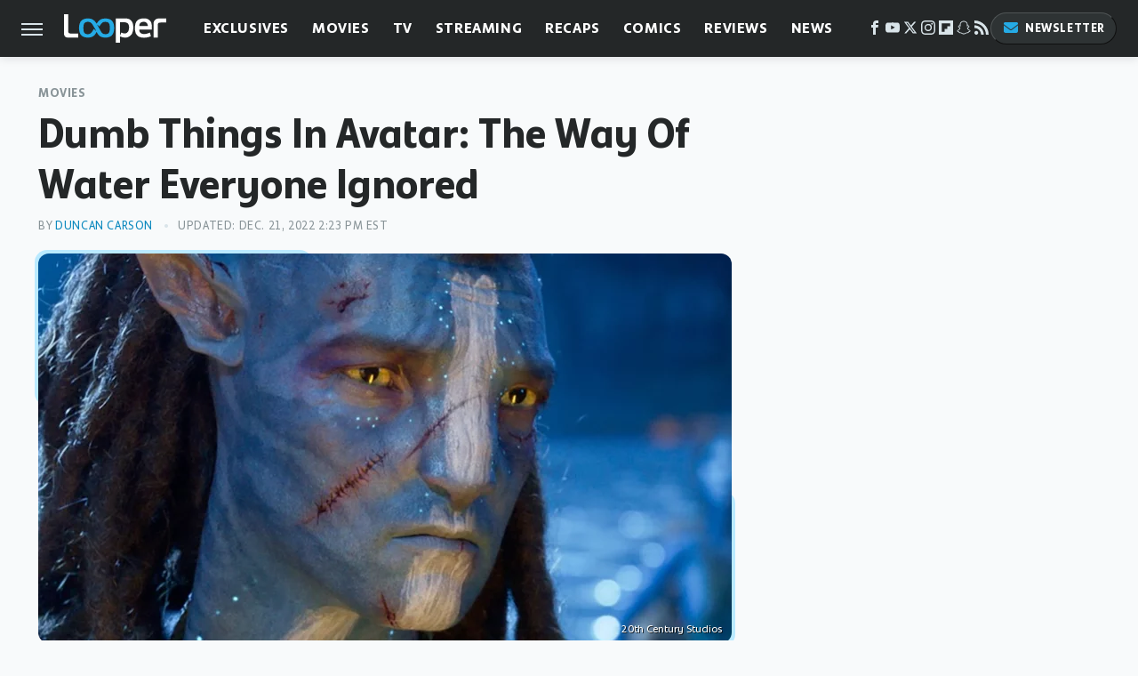

--- FILE ---
content_type: text/html; charset=UTF-8
request_url: https://www.looper.com/1140243/dumb-things-in-avatar-the-way-of-water-everyone-ignored/
body_size: 21792
content:
<!DOCTYPE html>
<html xmlns="http://www.w3.org/1999/xhtml" lang="en-US">
<head>
            
        <script type="text/javascript" async="async" data-noptimize="1" data-cfasync="false" src="https://scripts.mediavine.com/tags/looper.js"></script>            <link rel="preload" href="/wp-content/themes/unified/css/article.looper.min.css?design=3&v=1761058487" as="style"><link rel="preload" href="https://www.looper.com/img/gallery/dumb-things-in-avatar-the-way-of-water-everyone-ignored/intro-1671198870.sm.webp" as="image">
<link class="preloadFont" rel="preload" href="https://www.looper.com/font/bonnie-semicondensed-bold-ff.woff2" as="font" crossorigin>
<link class="preloadFont" rel="preload" href="https://www.looper.com/font/bonnie-bold-ff.woff2" as="font" crossorigin>
<link class="preloadFont" rel="preload" href="https://www.looper.com/font/bonnie-regular-ff.woff2" as="font" crossorigin>

        <link rel="stylesheet" type="text/css" href="/wp-content/themes/unified/css/article.looper.min.css?design=3&v=1761058487" />
        <meta http-equiv="Content-Type" content="text/html; charset=utf8" />
        <meta name="viewport" content="width=device-width, initial-scale=1.0">
        <meta http-equiv="Content-Security-Policy" content="block-all-mixed-content" />
        <meta http-equiv="X-UA-Compatible" content="IE=10" />
        
        
                <meta name="robots" content="max-image-preview:large">
        <meta name="thumbnail" content="https://www.looper.com/img/gallery/dumb-things-in-avatar-the-way-of-water-everyone-ignored/l-intro-1671198870.jpg">
        <title>Dumb Things In Avatar: The Way Of Water Everyone Ignored</title>
        <meta name='description' content="Avatar: The Way of Water is a visual spectacular just like the film it's following up, but there are some plot points and events that just don't make sense" />
        <meta property="mrf:tags" content="Content Type:Feature;Primary Category:Movies;Category:Movies;Headline Approver:Unknown;Trello Board:" />
        
                <meta property="og:site_name" content="Looper" />
        <meta property="og:title" content="Dumb Things In Avatar: The Way Of Water Everyone Ignored - Looper">
        <meta property="og:image" content="https://www.looper.com/img/gallery/dumb-things-in-avatar-the-way-of-water-everyone-ignored/l-intro-1671198870.jpg" />
        <meta property="og:description" content="Avatar: The Way of Water is a visual spectacular just like the film it's following up, but there are some plot points and events that just don't make sense">
        <meta property="og:type" content="article">
        <meta property="og:url" content="https://www.looper.com/1140243/dumb-things-in-avatar-the-way-of-water-everyone-ignored/">
                <meta name="twitter:title" content="Dumb Things In Avatar: The Way Of Water Everyone Ignored - Looper">
        <meta name="twitter:description" content="Avatar: The Way of Water is a visual spectacular just like the film it's following up, but there are some plot points and events that just don't make sense">
        <meta name="twitter:site" content="@looper">
        <meta name="twitter:card" content="summary_large_image">
        <meta name="twitter:image" content="https://www.looper.com/img/gallery/dumb-things-in-avatar-the-way-of-water-everyone-ignored/l-intro-1671198870.jpg">
            <meta property="article:published_time" content="2022-12-16T19:00:00+00:00" />
    <meta property="article:modified_time" content="2022-12-21T19:23:05+00:00" />
    <meta property="article:author" content="Duncan Carson" />
        
        <link rel="shortcut icon" href="https://www.looper.com/img/looper-favicon-448x448.png">
        <link rel="icon" href="https://www.looper.com/img/looper-favicon-448x448.png">
        <link rel="canonical" href="https://www.looper.com/1140243/dumb-things-in-avatar-the-way-of-water-everyone-ignored/"/>
        <link rel="alternate" type="application/rss+xml" title="Movies - Looper" href="https://www.looper.com/category/movies/feed/" />

        
        <script type="application/ld+json">{"@context":"http:\/\/schema.org","@type":"Article","mainEntityOfPage":{"@type":"WebPage","@id":"https:\/\/www.looper.com\/1140243\/dumb-things-in-avatar-the-way-of-water-everyone-ignored\/","url":"https:\/\/www.looper.com\/1140243\/dumb-things-in-avatar-the-way-of-water-everyone-ignored\/","breadcrumb":{"@type":"BreadcrumbList","itemListElement":[{"@type":"ListItem","position":1,"item":{"@id":"https:\/\/www.looper.com\/category\/movies\/","name":"Movies"}}]}},"isAccessibleForFree":true,"headline":"Dumb Things In Avatar: The Way Of Water Everyone Ignored","image":{"@type":"ImageObject","url":"https:\/\/www.looper.com\/img\/gallery\/dumb-things-in-avatar-the-way-of-water-everyone-ignored\/l-intro-1671198870.jpg","height":898,"width":1600},"datePublished":"2022-12-16T19:00:00+00:00","dateModified":"2022-12-21T19:23:05+00:00","author":[{"@type":"Person","name":"Duncan Carson","description":"Duncan is a writer, standup comedian, and musician. He's written for Splitsider (now part of NYMag's Vulture), as well as for CultureMapATX in his city of Austin, covering local festivals and comic-cons and producing and co-hosting a pop culture-based podcast for a time.","url":"https:\/\/www.looper.com\/author\/duncancarson\/","knowsAbout":["Feel-Good Sitcoms","Space Movies","Screwball Comedies"],"alumniOf":{"@type":"Organization","name":"University of Wisconsin - Milwaukee"},"sameAs":["https:\/\/www.instagram.com\/aduncancarson","https:\/\/www.twitter.com\/aduncancarson"]}],"publisher":{"@type":"Organization","address":{"@type":"PostalAddress","streetAddress":"11787 Lantern Road #201","addressLocality":"Fishers","addressRegion":"IN","postalCode":"46038","addressCountry":"US"},"contactPoint":{"@type":"ContactPoint","telephone":"(908) 514-8038","contactType":"customer support","email":"staff@looper.com"},"publishingPrinciples":"https:\/\/www.looper.com\/policies\/","@id":"https:\/\/www.looper.com\/","name":"Looper","url":"https:\/\/www.looper.com\/","logo":{"@type":"ImageObject","url":"https:\/\/www.looper.com\/img\/looper-meta-image-1280x720.png","caption":"Looper Logo"},"description":"The latest film and TV news, movie trailers, exclusive interviews, reviews, as well as informed opinions on everything Hollywood has to offer.","sameAs":["https:\/\/www.facebook.com\/LooperMoviesTV","https:\/\/www.youtube.com\/c\/looper","https:\/\/twitter.com\/looper","https:\/\/www.instagram.com\/looperhq","https:\/\/flipboard.com\/@Looper","https:\/\/story.snapchat.com\/p\/94e00f7f-3dd0-4ebf-9d73-e13e781b2462","https:\/\/subscribe.looper.com\/newsletter"]},"description":"Avatar: The Way of Water is a visual spectacular just like the film it's following up, but there are some plot points and events that just don't make sense"}</script>
                </head>
<body>
<div id="wrapper">
    <div class="page-wrap">
        <header id="header" class="">
            <div class="nav-drop">
                <div class="jcf-scrollable">
                    <div class="aside-holder">
                                    <nav id="aside-nav">
                <div class="nav-top">
                    <div class="logo">
                        <a href="/" class="logo-holder">
                            <img src="https://www.looper.com/img/Looper-Logo-RGB-Negative.svg" alt="Looper" width="115" height="34">
                        </a>
                        <a href="#" class="nav-opener close"></a>
                    </div>
                </div>
                
                <ul class="main-nav"><li class="navlink navlink-exclusives"><a href="/category/exclusives/">Exclusives</a><input type="checkbox" id="subnav-button-exclusives"><label for="subnav-button-exclusives"></label><ul class="main-nav"><li class="subnavlink navlink-exclusives-interviews"><a href="/category/exclusives-interviews/">Interviews</a></li><li class="subnavlink navlink-opinion"><a href="/category/opinion/">Opinion</a></li></ul></li><li class="navlink navlink-movies"><a href="/category/movies/">Movies</a><input type="checkbox" id="subnav-button-movies"><label for="subnav-button-movies"></label><ul class="main-nav"><li class="subnavlink navlink-action-and-adventure"><a href="/category/action-and-adventure/">Action & Adventure Movies</a></li><li class="subnavlink navlink-animation"><a href="/category/animation/">Animation Movies</a></li><li class="subnavlink navlink-comedy-movies"><a href="/category/comedy-movies/">Comedy Movies</a></li><li class="subnavlink navlink-documentary"><a href="/category/documentary/">Documentaries</a></li><li class="subnavlink navlink-drama"><a href="/category/drama/">Drama Movies</a></li><li class="subnavlink navlink-fantasy"><a href="/category/fantasy/">Fantasy Movies</a></li><li class="subnavlink navlink-history-movies"><a href="/category/history-movies/">History Movies</a></li><li class="subnavlink navlink-horror-and-thriller"><a href="/category/horror-and-thriller/">Horror & Thriller</a></li><li class="subnavlink navlink-romance"><a href="/category/romance/">Romance Movies</a></li><li class="subnavlink navlink-science-fiction"><a href="/category/science-fiction/">Science Fiction Movies</a></li></ul></li><li class="navlink navlink-television"><a href="/category/television/">TV</a><input type="checkbox" id="subnav-button-television"><label for="subnav-button-television"></label><ul class="main-nav"><li class="subnavlink navlink-reality-tv"><a href="/category/reality-tv/">Reality TV</a></li><li class="subnavlink navlink-talk-shows"><a href="/category/talk-shows/">Talk Shows</a></li><li class="subnavlink navlink-sitcoms"><a href="/category/sitcoms/">Sitcoms</a></li><li class="subnavlink navlink-anime"><a href="/category/anime/">Anime Shows</a></li><li class="subnavlink navlink-cartoons"><a href="/category/cartoons/">Cartoon Shows</a></li><li class="subnavlink navlink-tv-dramas"><a href="/category/tv-dramas/">TV Dramas</a></li><li class="subnavlink navlink-variety-shows"><a href="/category/variety-shows/">Variety Shows</a></li><li class="subnavlink navlink-game-shows"><a href="/category/game-shows/">Game Shows</a></li><li class="subnavlink navlink-miniseries"><a href="/category/miniseries/">Miniseries</a></li><li class="subnavlink navlink-docuseries"><a href="/category/docuseries/">Docuseries</a></li></ul></li><li class="navlink navlink-streaming"><a href="/category/streaming/">Streaming</a><input type="checkbox" id="subnav-button-streaming"><label for="subnav-button-streaming"></label><ul class="main-nav"><li class="subnavlink navlink-netflix"><a href="/category/netflix/">Netflix</a></li><li class="subnavlink navlink-hulu"><a href="/category/hulu/">Hulu</a></li><li class="subnavlink navlink-amazon-prime"><a href="/category/amazon-prime/">Amazon Prime</a></li><li class="subnavlink navlink-disney-plus"><a href="/category/disney-plus/">Disney+</a></li><li class="subnavlink navlink-hbo-max"><a href="/category/hbo-max/">HBO Max</a></li><li class="subnavlink navlink-peacock"><a href="/category/peacock/">Peacock</a></li><li class="subnavlink navlink-apple-tv"><a href="/category/apple-tv/">Apple TV</a></li><li class="subnavlink navlink-paramount-plus"><a href="/category/paramount-plus/">Paramount+</a></li></ul></li><li class="navlink navlink-recaps"><a href="/category/recaps/">Recaps</a></li><li class="navlink navlink-comics"><a href="/category/comics/">Comics</a><input type="checkbox" id="subnav-button-comics"><label for="subnav-button-comics"></label><ul class="main-nav"><li class="subnavlink navlink-marvel"><a href="/category/marvel/">Marvel</a></li><li class="subnavlink navlink-dc"><a href="/category/dc/">DC</a></li></ul></li><li class="navlink navlink-reviews"><a href="/category/reviews/">Reviews</a><input type="checkbox" id="subnav-button-reviews"><label for="subnav-button-reviews"></label><ul class="main-nav"><li class="subnavlink navlink-movie-reviews"><a href="/category/movie-reviews/">Movie Reviews</a></li><li class="subnavlink navlink-tv-reviews"><a href="/category/tv-reviews/">TV Reviews</a></li></ul></li><li class="navlink navlink-news"><a href="/category/news/">News</a><input type="checkbox" id="subnav-button-news"><label for="subnav-button-news"></label><ul class="main-nav"><li class="subnavlink navlink-movie-news"><a href="/category/movie-news/">Movie News</a></li><li class="subnavlink navlink-tv-news"><a href="/category/tv-news/">TV News</a></li></ul></li><li class="navlink navlink-features"><a href="/category/features/">Features</a></li></ul>        <ul class="social-buttons">
            <li><a href="http://www.facebook.com/LooperMoviesTV" target="_blank" title="Facebook" aria-label="Facebook"><svg class="icon"><use xlink:href="#facebook"></use></svg></a></li><li><a href="https://www.youtube.com/c/looper" target="_blank" title="YouTube" aria-label="YouTube"><svg class="icon"><use xlink:href="#youtube"></use></svg></a></li><li><a href="https://twitter.com/looper" target="_blank" title="Twitter" aria-label="Twitter"><svg class="icon"><use xlink:href="#twitter"></use></svg></a></li><li><a href="https://www.instagram.com/looperhq" target="_blank" title="Instagram" aria-label="Instagram"><svg class="icon"><use xlink:href="#instagram"></use></svg></a></li><li><a href="https://flipboard.com/@Looper" target="_blank" title="Flipboard" aria-label="Flipboard"><svg class="icon"><use xlink:href="#flipboard"></use></svg></a></li><li><a href="https://story.snapchat.com/p/94e00f7f-3dd0-4ebf-9d73-e13e781b2462" target="_blank" title="Snapchat" aria-label="Snapchat"><svg class="icon"><use xlink:href="#snapchat"></use></svg></a></li><li><a href="/feed/" target="_blank" title="RSS" aria-label="RSS"><svg class="icon"><use xlink:href="#rss"></use></svg></a></li>
            
            <li class="menu-btn newsletter-btn"><a href="https://subscribe.looper.com/newsletter?utm_source=looper&utm_medium=side-nav" target="_blank" title="Newsletter" aria-label="Newsletter"><svg class="icon"><use xlink:href="#revue"></use></svg>Newsletter</a></li>
        </ul>            <ul class="info-links">
                <li class="info-link first-info-link"><a href="/about/">About</a></li>
                <li class="info-link"><a href="/policies/">Editorial Policies</a></li>
                <li class="info-link"><a href="/reviews-policy-guidelines/">Reviews Policy</a></li>
                
                <li class="info-link"><a href="https://www.looper.com/privacy-policy/" target="_blank">Privacy Policy</a></a>
                <li class="info-link"><a href="https://www.static.com/terms" target="_blank">Terms of Use</a></li>
            </ul>
            </nav>                        <div class="nav-bottom">
                            <span class="copyright-info">&copy; 2026                                <a href="https://www.static.com/" target="_blank">Static Media</a>. All Rights Reserved
                            </span>
                        </div>
                    </div>
                </div>
            </div>
            <div id="bg"></div>
         
            <div id="header-container">
                <div id="hamburger-holder">
                    <div class="hamburger nav-opener"></div>
                </div>

                    <div id="logo" class="top-nav-standard">
        <a href="/"><img src="https://www.looper.com/img/Looper-Logo-RGB-Negative.svg" alt="Looper" width="115" height="34"></a>
    </div>
                <div id="logo-icon" class="top-nav-scrolled">
                    <a href="/" >
                        <img src="https://www.looper.com/img/Looper-Icon-RGB-Color.svg" alt="Looper" width="41" height="23">                    </a>
                </div>

                <div id="top-nav-title" class="top-nav-scrolled">Dumb Things In Avatar: The Way Of Water Everyone Ignored</div>

                            <div id="top-nav" class="top-nav-standard">
                <nav id="top-nav-holder">
                    
                    <a href="/category/exclusives/" class="navlink-exclusives">Exclusives</a>
<a href="/category/movies/" class="navlink-movies">Movies</a>
<a href="/category/television/" class="navlink-television">TV</a>
<a href="/category/streaming/" class="navlink-streaming">Streaming</a>
<a href="/category/recaps/" class="navlink-recaps">Recaps</a>
<a href="/category/comics/" class="navlink-comics">Comics</a>
<a href="/category/reviews/" class="navlink-reviews">Reviews</a>
<a href="/category/news/" class="navlink-news">News</a>
<a href="/category/features/" class="navlink-features">Features</a>

                </nav>
            </div>                <svg width="0" height="0" class="hidden">
            <symbol version="1.1" xmlns="http://www.w3.org/2000/svg" viewBox="0 0 16 16" id="rss">
    <path d="M2.13 11.733c-1.175 0-2.13 0.958-2.13 2.126 0 1.174 0.955 2.122 2.13 2.122 1.179 0 2.133-0.948 2.133-2.122-0-1.168-0.954-2.126-2.133-2.126zM0.002 5.436v3.067c1.997 0 3.874 0.781 5.288 2.196 1.412 1.411 2.192 3.297 2.192 5.302h3.080c-0-5.825-4.739-10.564-10.56-10.564zM0.006 0v3.068c7.122 0 12.918 5.802 12.918 12.932h3.076c0-8.82-7.176-16-15.994-16z"></path>
</symbol>
        <symbol xmlns="http://www.w3.org/2000/svg" viewBox="0 0 512 512" id="twitter">
    <path d="M389.2 48h70.6L305.6 224.2 487 464H345L233.7 318.6 106.5 464H35.8L200.7 275.5 26.8 48H172.4L272.9 180.9 389.2 48zM364.4 421.8h39.1L151.1 88h-42L364.4 421.8z"></path>
</symbol>
        <symbol xmlns="http://www.w3.org/2000/svg" viewBox="0 0 32 32" id="facebook">
    <path d="M19 6h5V0h-5c-3.86 0-7 3.14-7 7v3H8v6h4v16h6V16h5l1-6h-6V7c0-.542.458-1 1-1z"></path>
</symbol>
        <symbol xmlns="http://www.w3.org/2000/svg" viewBox="0 0 32 32" id="flipboard">
    <path d="M0 0v32h32V0zm25.6 12.8h-6.4v6.4h-6.4v6.4H6.4V6.4h19.2z"></path>
</symbol>
        <symbol xmlns="http://www.w3.org/2000/svg" viewBox="0 0 32 32" id="instagram">
    <path d="M16 2.881c4.275 0 4.781.019 6.462.094 1.563.069 2.406.331 2.969.55a4.952 4.952 0 011.837 1.194 5.015 5.015 0 011.2 1.838c.219.563.481 1.412.55 2.969.075 1.688.094 2.194.094 6.463s-.019 4.781-.094 6.463c-.069 1.563-.331 2.406-.55 2.969a4.94 4.94 0 01-1.194 1.837 5.02 5.02 0 01-1.837 1.2c-.563.219-1.413.481-2.969.55-1.688.075-2.194.094-6.463.094s-4.781-.019-6.463-.094c-1.563-.069-2.406-.331-2.969-.55a4.952 4.952 0 01-1.838-1.194 5.02 5.02 0 01-1.2-1.837c-.219-.563-.481-1.413-.55-2.969-.075-1.688-.094-2.194-.094-6.463s.019-4.781.094-6.463c.069-1.563.331-2.406.55-2.969a4.964 4.964 0 011.194-1.838 5.015 5.015 0 011.838-1.2c.563-.219 1.412-.481 2.969-.55 1.681-.075 2.188-.094 6.463-.094zM16 0c-4.344 0-4.887.019-6.594.094-1.7.075-2.869.35-3.881.744-1.056.412-1.95.956-2.837 1.85a7.833 7.833 0 00-1.85 2.831C.444 6.538.169 7.7.094 9.4.019 11.113 0 11.656 0 16s.019 4.887.094 6.594c.075 1.7.35 2.869.744 3.881.413 1.056.956 1.95 1.85 2.837a7.82 7.82 0 002.831 1.844c1.019.394 2.181.669 3.881.744 1.706.075 2.25.094 6.594.094s4.888-.019 6.594-.094c1.7-.075 2.869-.35 3.881-.744 1.05-.406 1.944-.956 2.831-1.844s1.438-1.781 1.844-2.831c.394-1.019.669-2.181.744-3.881.075-1.706.094-2.25.094-6.594s-.019-4.887-.094-6.594c-.075-1.7-.35-2.869-.744-3.881a7.506 7.506 0 00-1.831-2.844A7.82 7.82 0 0026.482.843C25.463.449 24.301.174 22.601.099c-1.712-.081-2.256-.1-6.6-.1z"></path>
    <path d="M16 7.781c-4.537 0-8.219 3.681-8.219 8.219s3.681 8.219 8.219 8.219 8.219-3.681 8.219-8.219A8.221 8.221 0 0016 7.781zm0 13.55a5.331 5.331 0 110-10.663 5.331 5.331 0 010 10.663zM26.462 7.456a1.919 1.919 0 11-3.838 0 1.919 1.919 0 013.838 0z"></path>
</symbol>
         <symbol xmlns="http://www.w3.org/2000/svg" viewBox="0 0 448 512" id="linkedin">
    <path d="M100.3 448H7.4V148.9h92.9zM53.8 108.1C24.1 108.1 0 83.5 0 53.8a53.8 53.8 0 0 1 107.6 0c0 29.7-24.1 54.3-53.8 54.3zM447.9 448h-92.7V302.4c0-34.7-.7-79.2-48.3-79.2-48.3 0-55.7 37.7-55.7 76.7V448h-92.8V148.9h89.1v40.8h1.3c12.4-23.5 42.7-48.3 87.9-48.3 94 0 111.3 61.9 111.3 142.3V448z"/>
</symbol>
        <symbol xmlns="http://www.w3.org/2000/svg" viewBox="0 0 300 300" id="muckrack">
    <path d="M 0 0 L 0 300 L 300 300 L 300 0 L 0 0 z M 200.86328 96.025391 C 210.72578 96.000391 220.65 95.999609 229 96.099609 C 256.4 96.099609 269.69922 116.40078 269.69922 136.30078 C 269.59922 149.30078 264.00078 161.99961 252.80078 169.59961 C 252.80078 169.59961 252 170.29961 249.5 171.09961 L 268.19922 204.5 L 267.40039 209.5 L 236.80078 209.5 L 219.69922 174.5 L 202.69922 174.5 L 202.69922 209.5 L 173.09961 209.5 L 173.09961 96.099609 C 181.19961 96.099609 191.00078 96.050391 200.86328 96.025391 z M 29.599609 96.400391 L 40.5 96.400391 L 94.099609 145.5 L 147.5 96.400391 L 158.90039 96.400391 L 158.90039 209.59961 L 129.30078 209.59961 L 129.30078 150.5 L 95.699219 180 L 92.300781 180 L 59.199219 150.5 L 59.199219 209.59961 L 29.599609 209.59961 L 29.599609 96.400391 z M 202.80078 120.59961 L 202.80078 150.30078 L 228.59961 150.30078 C 236.79961 150.30078 240.90039 142.29922 240.90039 135.19922 C 240.90039 127.99922 236.99961 120.59961 228.59961 120.59961 L 202.80078 120.59961 z "></path>
</symbol>
        <symbol xmlns="http://www.w3.org/2000/svg" viewBox="0 0 32 32" id="youtube">
    <path d="M31.681 9.6s-.313-2.206-1.275-3.175C29.187 5.15 27.825 5.144 27.2 5.069c-4.475-.325-11.194-.325-11.194-.325h-.012s-6.719 0-11.194.325c-.625.075-1.987.081-3.206 1.356C.631 7.394.325 9.6.325 9.6s-.319 2.588-.319 5.181v2.425c0 2.587.319 5.181.319 5.181s.313 2.206 1.269 3.175c1.219 1.275 2.819 1.231 3.531 1.369 2.563.244 10.881.319 10.881.319s6.725-.012 11.2-.331c.625-.075 1.988-.081 3.206-1.356.962-.969 1.275-3.175 1.275-3.175s.319-2.587.319-5.181v-2.425c-.006-2.588-.325-5.181-.325-5.181zM12.694 20.15v-8.994l8.644 4.513-8.644 4.481z"></path>
</symbol>
        <symbol xmlns="http://www.w3.org/2000/svg" viewBox="0 0 512 512" id="pinterest">
    <g>
    <path d="M220.646,338.475C207.223,408.825,190.842,476.269,142.3,511.5
            c-14.996-106.33,21.994-186.188,39.173-270.971c-29.293-49.292,3.518-148.498,65.285-124.059
            c76.001,30.066-65.809,183.279,29.38,202.417c99.405,19.974,139.989-172.476,78.359-235.054
            C265.434-6.539,95.253,81.775,116.175,211.161c5.09,31.626,37.765,41.22,13.062,84.884c-57.001-12.65-74.005-57.6-71.822-117.533
            c3.53-98.108,88.141-166.787,173.024-176.293c107.34-12.014,208.081,39.398,221.991,140.376
            c15.67,113.978-48.442,237.412-163.23,228.529C258.085,368.704,245.023,353.283,220.646,338.475z">
    </path>
    </g>
</symbol>
        <symbol xmlns="http://www.w3.org/2000/svg" viewBox="0 0 32 32" id="tiktok">
    <path d="M 22.472559,-3.8146973e-6 C 23.000559,4.5408962 25.535059,7.2481962 29.941559,7.5361962 v 5.1073998 c -2.5536,0.2496 -4.7905,-0.5856 -7.3922,-2.1601 v 9.5523 c 0,12.1348 -13.2292004,15.927 -18.5478004,7.2291 -3.4177,-5.597 -1.3248,-15.4181 9.6387004,-15.8117 v 5.3857 c -0.8352,0.1344 -1.728,0.3456 -2.5441,0.6241 -2.4384004,0.8256 -3.8209004,2.3712 -3.4369004,5.0977 0.7392,5.2226 10.3204004,6.7682 9.5235004,-3.4369 V 0.00959619 h 5.2898 z" />
</symbol>
        <symbol xmlns="http://www.w3.org/2000/svg" viewBox="0 0 32 32" id="twitch">
    <path d="M3 0l-3 5v23h8v4h4l4-4h5l9-9v-19h-27zM26 17l-5 5h-5l-4 4v-4h-6v-18h20v13z"></path><path d="M19 8h3v8h-3v-8z"></path><path d="M13 8h3v8h-3v-8z"></path>
</symbol>
        <symbol xmlns="http://www.w3.org/2000/svg" viewBox="0 0 512 512" id="snapchat">
    <path d="M496.926,366.6c-3.373-9.176-9.8-14.086-17.112-18.153-1.376-.806-2.641-1.451-3.72-1.947-2.182-1.128-4.414-2.22-6.634-3.373-22.8-12.09-40.609-27.341-52.959-45.42a102.889,102.889,0,0,1-9.089-16.12c-1.054-3.013-1-4.724-.248-6.287a10.221,10.221,0,0,1,2.914-3.038c3.918-2.591,7.96-5.22,10.7-6.993,4.885-3.162,8.754-5.667,11.246-7.44,9.362-6.547,15.909-13.5,20-21.278a42.371,42.371,0,0,0,2.1-35.191c-6.2-16.318-21.613-26.449-40.287-26.449a55.543,55.543,0,0,0-11.718,1.24c-1.029.224-2.059.459-3.063.72.174-11.16-.074-22.94-1.066-34.534-3.522-40.758-17.794-62.123-32.674-79.16A130.167,130.167,0,0,0,332.1,36.443C309.515,23.547,283.91,17,256,17S202.6,23.547,180,36.443a129.735,129.735,0,0,0-33.281,26.783c-14.88,17.038-29.152,38.44-32.673,79.161-.992,11.594-1.24,23.435-1.079,34.533-1-.26-2.021-.5-3.051-.719a55.461,55.461,0,0,0-11.717-1.24c-18.687,0-34.125,10.131-40.3,26.449a42.423,42.423,0,0,0,2.046,35.228c4.105,7.774,10.652,14.731,20.014,21.278,2.48,1.736,6.361,4.24,11.246,7.44,2.641,1.711,6.5,4.216,10.28,6.72a11.054,11.054,0,0,1,3.3,3.311c.794,1.624.818,3.373-.36,6.6a102.02,102.02,0,0,1-8.94,15.785c-12.077,17.669-29.363,32.648-51.434,44.639C32.355,348.608,20.2,352.75,15.069,366.7c-3.868,10.528-1.339,22.506,8.494,32.6a49.137,49.137,0,0,0,12.4,9.387,134.337,134.337,0,0,0,30.342,12.139,20.024,20.024,0,0,1,6.126,2.741c3.583,3.137,3.075,7.861,7.849,14.78a34.468,34.468,0,0,0,8.977,9.127c10.019,6.919,21.278,7.353,33.207,7.811,10.776.41,22.989.881,36.939,5.481,5.778,1.91,11.78,5.605,18.736,9.92C194.842,480.951,217.707,495,255.973,495s61.292-14.123,78.118-24.428c6.907-4.24,12.872-7.9,18.489-9.758,13.949-4.613,26.163-5.072,36.939-5.481,11.928-.459,23.187-.893,33.206-7.812a34.584,34.584,0,0,0,10.218-11.16c3.434-5.84,3.348-9.919,6.572-12.771a18.971,18.971,0,0,1,5.753-2.629A134.893,134.893,0,0,0,476.02,408.71a48.344,48.344,0,0,0,13.019-10.193l.124-.149C498.389,388.5,500.708,376.867,496.926,366.6Zm-34.013,18.277c-20.745,11.458-34.533,10.23-45.259,17.137-9.114,5.865-3.72,18.513-10.342,23.076-8.134,5.617-32.177-.4-63.239,9.858-25.618,8.469-41.961,32.822-88.038,32.822s-62.036-24.3-88.076-32.884c-31-10.255-55.092-4.241-63.239-9.858-6.609-4.563-1.24-17.211-10.341-23.076-10.739-6.907-24.527-5.679-45.26-17.075-13.206-7.291-5.716-11.8-1.314-13.937,75.143-36.381,87.133-92.552,87.666-96.719.645-5.046,1.364-9.014-4.191-14.148-5.369-4.96-29.189-19.7-35.8-24.316-10.937-7.638-15.748-15.264-12.2-24.638,2.48-6.485,8.531-8.928,14.879-8.928a27.643,27.643,0,0,1,5.965.67c12,2.6,23.659,8.617,30.392,10.242a10.749,10.749,0,0,0,2.48.335c3.6,0,4.86-1.811,4.612-5.927-.768-13.132-2.628-38.725-.558-62.644,2.84-32.909,13.442-49.215,26.04-63.636,6.051-6.932,34.484-36.976,88.857-36.976s82.88,29.92,88.931,36.827c12.611,14.421,23.225,30.727,26.04,63.636,2.071,23.919.285,49.525-.558,62.644-.285,4.327,1.017,5.927,4.613,5.927a10.648,10.648,0,0,0,2.48-.335c6.745-1.624,18.4-7.638,30.4-10.242a27.641,27.641,0,0,1,5.964-.67c6.386,0,12.4,2.48,14.88,8.928,3.546,9.374-1.24,17-12.189,24.639-6.609,4.612-30.429,19.343-35.8,24.315-5.568,5.134-4.836,9.1-4.191,14.149.533,4.228,12.511,60.4,87.666,96.718C468.629,373.011,476.119,377.524,462.913,384.877Z"></path>
</symbol>
        <symbol xmlns="http://www.w3.org/2000/svg" viewBox="0 0 192 192" id="threads">
    <path d="M141.537 88.9883C140.71 88.5919 139.87 88.2104 139.019 87.8451C137.537 60.5382 122.616 44.905 97.5619 44.745C97.4484 44.7443 97.3355 44.7443 97.222 44.7443C82.2364 44.7443 69.7731 51.1409 62.102 62.7807L75.881 72.2328C81.6116 63.5383 90.6052 61.6848 97.2286 61.6848C97.3051 61.6848 97.3819 61.6848 97.4576 61.6855C105.707 61.7381 111.932 64.1366 115.961 68.814C118.893 72.2193 120.854 76.925 121.825 82.8638C114.511 81.6207 106.601 81.2385 98.145 81.7233C74.3247 83.0954 59.0111 96.9879 60.0396 116.292C60.5615 126.084 65.4397 134.508 73.775 140.011C80.8224 144.663 89.899 146.938 99.3323 146.423C111.79 145.74 121.563 140.987 128.381 132.296C133.559 125.696 136.834 117.143 138.28 106.366C144.217 109.949 148.617 114.664 151.047 120.332C155.179 129.967 155.42 145.8 142.501 158.708C131.182 170.016 117.576 174.908 97.0135 175.059C74.2042 174.89 56.9538 167.575 45.7381 153.317C35.2355 139.966 29.8077 120.682 29.6052 96C29.8077 71.3178 35.2355 52.0336 45.7381 38.6827C56.9538 24.4249 74.2039 17.11 97.0132 16.9405C119.988 17.1113 137.539 24.4614 149.184 38.788C154.894 45.8136 159.199 54.6488 162.037 64.9503L178.184 60.6422C174.744 47.9622 169.331 37.0357 161.965 27.974C147.036 9.60668 125.202 0.195148 97.0695 0H96.9569C68.8816 0.19447 47.2921 9.6418 32.7883 28.0793C19.8819 44.4864 13.2244 67.3157 13.0007 95.9325L13 96L13.0007 96.0675C13.2244 124.684 19.8819 147.514 32.7883 163.921C47.2921 182.358 68.8816 191.806 96.9569 192H97.0695C122.03 191.827 139.624 185.292 154.118 170.811C173.081 151.866 172.51 128.119 166.26 113.541C161.776 103.087 153.227 94.5962 141.537 88.9883ZM98.4405 129.507C88.0005 130.095 77.1544 125.409 76.6196 115.372C76.2232 107.93 81.9158 99.626 99.0812 98.6368C101.047 98.5234 102.976 98.468 104.871 98.468C111.106 98.468 116.939 99.0737 122.242 100.233C120.264 124.935 108.662 128.946 98.4405 129.507Z" />
</symbol>
        <symbol xmlns="http://www.w3.org/2000/svg" viewBox="0 0 512 512" id="bluesky">
    <path d="M111.8 62.2C170.2 105.9 233 194.7 256 242.4c23-47.6 85.8-136.4 144.2-180.2c42.1-31.6 110.3-56 110.3 21.8c0 15.5-8.9 130.5-14.1 149.2C478.2 298 412 314.6 353.1 304.5c102.9 17.5 129.1 75.5 72.5 133.5c-107.4 110.2-154.3-27.6-166.3-62.9l0 0c-1.7-4.9-2.6-7.8-3.3-7.8s-1.6 3-3.3 7.8l0 0c-12 35.3-59 173.1-166.3 62.9c-56.5-58-30.4-116 72.5-133.5C100 314.6 33.8 298 15.7 233.1C10.4 214.4 1.5 99.4 1.5 83.9c0-77.8 68.2-53.4 110.3-21.8z"/>
</symbol>
        <symbol xmlns="http://www.w3.org/2000/svg" viewBox="0 0 618 478" id="google">
    <path d="M617.84 456.59C617.82 467.86 608.68 477 597.41 477.02H20.43C9.16 477 0.02 467.86 0 456.59V20.43C0.02 9.16 9.16 0.02 20.43 0H597.41C608.68 0.02 617.82 9.16 617.84 20.43V456.59ZM516.79 342.6V302.74C516.79 301.26 515.59 300.06 514.11 300.06H335.02V345.46H514.11C515.61 345.44 516.82 344.2 516.79 342.7C516.79 342.67 516.79 342.64 516.79 342.6ZM544.02 256.35V216.31C544.04 214.83 542.86 213.61 541.38 213.59C541.37 213.59 541.35 213.59 541.34 213.59H335.02V258.99H541.34C542.79 259.02 543.99 257.86 544.02 256.41C544.02 256.36 544.02 256.32 544.02 256.27V256.36V256.35ZM516.79 170.1V129.88C516.79 128.4 515.59 127.2 514.11 127.2H335.02V172.6H514.11C515.56 172.58 516.74 171.42 516.79 169.97V170.11V170.1ZM180.59 218.08V258.93H239.6C234.74 283.9 212.77 302.01 180.59 302.01C144.24 300.72 115.81 270.2 117.11 233.84C118.34 199.3 146.05 171.59 180.59 170.36C196.12 170.1 211.13 175.97 222.35 186.7L253.49 155.6C233.78 137.06 207.65 126.88 180.59 127.18C120.42 127.18 71.64 175.96 71.64 236.13C71.64 296.3 120.42 345.08 180.59 345.08C240.76 345.08 285 300.82 285 238.49C284.96 231.59 284.39 224.69 283.27 217.88L180.59 218.06V218.08Z"/>
</symbol>
        <symbol id="website" viewBox="0 0 17 17" xmlns="http://www.w3.org/2000/svg">
    <path fill-rule="evenodd" clip-rule="evenodd" d="M1.91041 1.47245C3.56879 -0.185927 6.25755 -0.185927 7.91592 1.47245L10.9186 4.47521C12.577 6.13361 12.577 8.82231 10.9186 10.4807C10.5041 10.8954 9.83185 10.8954 9.41728 10.4807C9.00271 10.0661 9.00271 9.39389 9.41728 8.97932C10.2465 8.15019 10.2465 6.80573 9.41728 5.97659L6.41454 2.97383C5.58535 2.14465 4.24097 2.14465 3.41178 2.97383C2.58261 3.80302 2.58261 5.1474 3.41178 5.97659L4.16248 6.72728C4.57708 7.14185 4.57707 7.81407 4.16248 8.22864C3.74789 8.64321 3.07569 8.64321 2.6611 8.22864L1.91041 7.47796C0.252031 5.81959 0.252031 3.13083 1.91041 1.47245ZM7.91592 5.9766C8.33049 6.39116 8.33049 7.06339 7.91592 7.47796C7.08678 8.3072 7.08678 9.65155 7.91592 10.4807L10.9186 13.4835C11.7479 14.3127 13.0922 14.3127 13.9215 13.4835C14.7506 12.6543 14.7506 11.3099 13.9215 10.4807L13.1708 9.73C12.7561 9.31544 12.7561 8.64321 13.1708 8.22864C13.5854 7.81407 14.2575 7.81407 14.6722 8.22864L15.4228 8.97932C17.0812 10.6377 17.0812 13.3265 15.4228 14.9849C13.7645 16.6433 11.0757 16.6433 9.41728 14.9849L6.41455 11.9822C4.75618 10.3238 4.75618 7.63498 6.41455 5.9766C6.82912 5.562 7.50135 5.562 7.91592 5.9766Z"/>
</symbol>
            <symbol xmlns="http://www.w3.org/2000/svg" viewBox="0 0 512 512" id="revue">
        <path d="M48 64C21.5 64 0 85.5 0 112c0 15.1 7.1 29.3 19.2 38.4L236.8 313.6c11.4 8.5 27 8.5 38.4 0L492.8 150.4c12.1-9.1 19.2-23.3 19.2-38.4c0-26.5-21.5-48-48-48H48zM0 176V384c0 35.3 28.7 64 64 64H448c35.3 0 64-28.7 64-64V176L294.4 339.2c-22.8 17.1-54 17.1-76.8 0L0 176z"/>
    </symbol>
        
        
        
        <symbol xmlns="http://www.w3.org/2000/svg" viewBox="0 0 16 16" id="advertise">
            <g clip-path="url(#clip0_1911_5435)">
            <path fill-rule="evenodd" clip-rule="evenodd" d="M12 1.40497L2.26973 4.27073L0 2.34144V12.6558L2.26967 10.7271L3.84476 11.191V14.1933C3.84529 15.229 4.55813 16.067 5.43904 16.0676H9.23405C9.67247 16.0682 10.0745 15.8571 10.3609 15.5183C10.6488 15.1814 10.8284 14.709 10.8278 14.1932V13.2478L12 13.593V1.40497ZM5.09306 14.5997C5.00434 14.4935 4.95039 14.3537 4.94986 14.1932V11.5168L9.72281 12.9219V14.1932C9.72227 14.3537 9.66885 14.4935 9.5796 14.5997C9.48985 14.7047 9.37052 14.7676 9.23409 14.7676H5.4391C5.30214 14.7676 5.18281 14.7047 5.09306 14.5997Z" />
            <path d="M13 1.11045L17 -0.067627V15.0654L13 13.8875V1.11045Z" />
            </g>
            <defs>
            <clipPath id="clip0_1911_5435">
            <rect width="16" height="16" fill="white"/>
            </clipPath>
            </defs>
        </symbol>
    
</svg>                    <nav id="social-nav-holder" class="top-nav-standard">
        <ul class="social-buttons">
            <li><a href="http://www.facebook.com/LooperMoviesTV" target="_blank" title="Facebook" aria-label="Facebook"><svg class="icon"><use xlink:href="#facebook"></use></svg></a></li><li><a href="https://www.youtube.com/c/looper" target="_blank" title="YouTube" aria-label="YouTube"><svg class="icon"><use xlink:href="#youtube"></use></svg></a></li><li><a href="https://twitter.com/looper" target="_blank" title="Twitter" aria-label="Twitter"><svg class="icon"><use xlink:href="#twitter"></use></svg></a></li><li><a href="https://www.instagram.com/looperhq" target="_blank" title="Instagram" aria-label="Instagram"><svg class="icon"><use xlink:href="#instagram"></use></svg></a></li><li><a href="https://flipboard.com/@Looper" target="_blank" title="Flipboard" aria-label="Flipboard"><svg class="icon"><use xlink:href="#flipboard"></use></svg></a></li><li><a href="https://story.snapchat.com/p/94e00f7f-3dd0-4ebf-9d73-e13e781b2462" target="_blank" title="Snapchat" aria-label="Snapchat"><svg class="icon"><use xlink:href="#snapchat"></use></svg></a></li><li><a href="/feed/" target="_blank" title="RSS" aria-label="RSS"><svg class="icon"><use xlink:href="#rss"></use></svg></a></li>
            
            <li class="menu-btn newsletter-btn"><a href="https://subscribe.looper.com/newsletter?utm_source=looper&utm_medium=top-nav" target="_blank" title="Newsletter" aria-label="Newsletter"><svg class="icon"><use xlink:href="#revue"></use></svg>Newsletter</a></li>
        </ul>
    </nav>
                                <div id="top-nav-share" class="top-nav-scrolled"></div>
	                        </div>
            <div id="is-tablet"></div>
            <div id="is-mobile"></div>
        </header>
<main id="main" role="main" class="infinite gallery" data-post-type="articles">
    <div class="holder">
        <div id="content" class="article">
            

            <article class="news-post">
    
    
    <ul class="breadcrumbs"><li>
<a href="/category/movies/">Movies</a> </li></ul>
                <div class="news-article">
                <h1 class="title-gallery" data-post-id="1140243" id="title-gallery" data-author="Duncan Carson" data-category="movies" data-content_type="Feature" data-mod_date="2022-12-21" data-layout="Infinite" data-post_id="1140243" data-pub_date="2022-12-16" data-day="Friday" data-dayhour="Friday-2PM" data-pubhour="2PM" data-num_slides="11" data-num_words="2500" data-pitcher="Unknown" data-trello_board="" data-intent="Legacy" data-ideation="Legacy" data-importanttopic="False">Dumb Things In Avatar: The Way Of Water Everyone Ignored</h1>
            </div>

    
                <div class="news-article">
                
                                <div class="byline-container">
                    <div class="byline-text-wrap">
                        <span class="byline-by">By</span> <a href="/author/duncancarson/" class="byline-author">Duncan Carson</a>
                        
                        <span class="byline-slash"></span>
                        <span class="byline-timestamp">
                            <time datetime="2022-12-21T19:23:05+00:00">Updated: Dec. 21, 2022 2:23 pm EST</time>
                        </span>
                    </div>
                    
                </div>
                                <div class="slide-key image-holder gallery-image-holder credit-image-wrap lead-image-holder" data-post-url="https://www.looper.com/1140243/dumb-things-in-avatar-the-way-of-water-everyone-ignored/" data-post-title="Dumb things in Avatar: The Way of Water everyone ignored" data-slide-num="0" data-post-id="1140243">
                                             <picture id="p33c96ca3f2a378f2fe88c44c500c68d2">
                                                    <source media="(min-width: 429px)" srcset="https://www.looper.com/img/gallery/dumb-things-in-avatar-the-way-of-water-everyone-ignored/intro-1671198870.webp" type="image/webp">
                            <source media="(max-width: 428px)" srcset="https://www.looper.com/img/gallery/dumb-things-in-avatar-the-way-of-water-everyone-ignored/intro-1671198870.sm.webp" type="image/webp">
                        <img class="gallery-image " src="https://www.looper.com/img/gallery/dumb-things-in-avatar-the-way-of-water-everyone-ignored/intro-1671198870.jpg" data-slide-url="https://www.looper.com/1140243/dumb-things-in-avatar-the-way-of-water-everyone-ignored/" data-post-id="1140243" data-slide-num="0" data-slide-title="Dumb things in Avatar: The Way of Water everyone ignored: " width="780" height="438" alt="Jake thinks">
                    </source></source></picture>
                    <span class="gallery-image-credit">20th Century Studios</span>
                    </div>
				            <div class="columns-holder ">
                
                
                <p>James Cameron's "Avatar" is a cultural Rorschach test of sorts. It's the <a href="https://www.boxofficemojo.com/chart/ww_top_lifetime_gross/?area=XWW&amp;ref_=bo_cso_ac" target="_blank">highest-grossing</a> movie of all-time (retaking the title from "Avengers: Endgame" <a href="https://www.slashfilm.com/1024687/avatar-rerelease-grosses-30-5-million-worldwide-reminding-us-why-you-dont-bet-against-james-cameron/" target="_blank">after a rerelease this year</a>) but not the kind of iconic cultural tentpole that other epic movies have been. Since its release in 2009, it's been remembered more as a cinematic spectacle than a story, the pinnacle of the 3D blockbuster craze that's trailed off recently. "Avatar" created an <a href="https://www.looper.com/1037565/the-untold-truth-of-the-navi-from-avatar/" target="_blank">entire culture in the Na'vi</a> and transported us to an immersive entire world, but it required living with a certain amount of dumbness.</p>
<p>It's not just that "Avatar" is a thinly-veiled allegory for the colonization of North America by European settlers; it's that it's a spectacularly earnest and sincere attempt to capture something akin to Native American spirituality that was only possible at the tail end of the 2000s. With representation in media growing (with shows like "<a href="https://www.looper.com/1032997/the-ending-of-reservation-dogs-season-2-explained/" target="_blank">Reservation Dogs</a>," "Rutherford Falls," and "Dark Winds"), it's all but impossible to imagine such a broad rehash of "Dances With Wolves" being pitched successfully today. So, as <a href="https://www.looper.com/1135865/avatar-the-way-of-water-review-a-visually-stunning-yet-unsatisfying-splash-into-pandora/" target="_blank">"Avatar: The Way of Water"</a> has at long last arrived to turn the movie's success into a franchise (which will number <em>five</em> movies before its over, in theory), even to just jump back into Pandora requires living with a certain amount of cultural dissonance to get past the silliness of the basic premise. </p>
<p>The first "Avatar" was a tonal mix of naturalistic wonder and innocence that still explained us to laugh at winking humor like calling a precious mineral "Unobtanium." "The Way of Water" is both an expansive new story that doubles down on many elements of its predecessor and asks us to roll with several absurd new twists. Here are the dumb things in "Avatar: The Way of Water" that everyone ignored, in order to be transported to another planet once again.</p>

            </div>
            </div>

            <div class="news-article">
                
                <h2 class="">It just replaces Na'Vi language with English</h2>
                                <div class="slide-key image-holder gallery-image-holder credit-image-wrap " data-post-url="https://www.looper.com/1140243/dumb-things-in-avatar-the-way-of-water-everyone-ignored/" data-post-title="Dumb things in Avatar: The Way of Water everyone ignored" data-slide-num="1" data-post-id="1140243">
                                             <picture id="p1f17c3bb0027ad5c00796d901b315851">
                                                    <source media="(min-width: 429px)" srcset="https://www.looper.com/img/gallery/dumb-things-in-avatar-the-way-of-water-everyone-ignored/it-just-replaces-navi-language-with-english-1671198870.webp" type="image/webp">
                            <source media="(max-width: 428px)" srcset="https://www.looper.com/img/gallery/dumb-things-in-avatar-the-way-of-water-everyone-ignored/it-just-replaces-navi-language-with-english-1671198870.sm.webp" type="image/webp">
                        <img class="gallery-image " src="https://www.looper.com/img/gallery/dumb-things-in-avatar-the-way-of-water-everyone-ignored/it-just-replaces-navi-language-with-english-1671198870.jpg" data-slide-url="https://www.looper.com/1140243/dumb-things-in-avatar-the-way-of-water-everyone-ignored/" data-post-id="1140243" data-slide-num="1" data-slide-title="Dumb things in Avatar: The Way of Water everyone ignored: It just replaces Na'Vi language with English" width="780" height="437" alt="The Sully family speaks in a group">
                    </source></source></picture>
                    <span class="gallery-image-credit">20th Century Studios</span>
                    </div>
				            <div class="columns-holder ">
                <p>Most people don't go to the movies to read, so subtitles can often be a deal breaker when you're browsing the Netflix menu. If you have to read subtitles, you can't also laconically be on your phone while bingeing, after all. As Jake Sully (Sam Worthington) learned the ways of the Omaticaya Clan of the Na'vi in the first "Avatar," the movie was committed to showing both English and Na'vi being spoken consistently, and subtitling the alien dialogue (in <a href="https://www.slashfilm.com/553641/the-morning-watch-ryan-gosling-hates-the-avatar-font-guardians-of-the-galaxy-vol-2-vfx-more/" target="_blank">Papyrus font</a>, no less) whenever necessary. The way language was treated was logical and consistent.</p>
<p>But in "The Way of Water," director James Cameron and company must have realized early on that since Jake now has been living with the Na'vi for more than a decade, they would essentially be making a foreign language film. To solve this, very early in the sequel, Jakes tells us via voice-over that he's learned the Na'vi language so thoroughly that when he hears it, it "may as well be English," and presto: Suddenly we also hear his children and all other Na'vi speaking English. When Na'vi interact with other English-speaking characters later, they're still subtitled, but whenever Na'vi are talking to each other, it's all English for convenience's sake. It does save the audience a lot of Papyrus-reading, but it's a bracingly dumb and inelegant tweak to the rules of the way the reality of what we're seeing it being depicted.</p>
<p>After the earnest pride that the first "Avatar" took in realizing Na'vi culture, it's kind of shocking that "The Way of Water" just shrugs and transforms 90% of potentially Na'vi dialogue into plain old English.</p>

            </div>
            </div>

            <div class="news-article">
                
                <h2 class="">Death apparently doesn't matter anymore</h2>
                                <div class="slide-key image-holder gallery-image-holder credit-image-wrap " data-post-url="https://www.looper.com/1140243/dumb-things-in-avatar-the-way-of-water-everyone-ignored/" data-post-title="Dumb things in Avatar: The Way of Water everyone ignored" data-slide-num="2" data-post-id="1140243">
                                             <picture id="pdbc2e6022d54f9831baa4ebfd1afc452">
                                                    <source media="(min-width: 429px)" srcset="https://www.looper.com/img/gallery/dumb-things-in-avatar-the-way-of-water-everyone-ignored/death-apparently-doesnt-matter-anymore-1671198870.webp" type="image/webp">
                            <source media="(max-width: 428px)" srcset="https://www.looper.com/img/gallery/dumb-things-in-avatar-the-way-of-water-everyone-ignored/death-apparently-doesnt-matter-anymore-1671198870.sm.webp" type="image/webp">
                        <img class="gallery-image " src="https://www.looper.com/img/gallery/dumb-things-in-avatar-the-way-of-water-everyone-ignored/death-apparently-doesnt-matter-anymore-1671198870.jpg" data-slide-url="https://www.looper.com/1140243/dumb-things-in-avatar-the-way-of-water-everyone-ignored/" data-post-id="1140243" data-slide-num="2" data-slide-title="Dumb things in Avatar: The Way of Water everyone ignored: Death apparently doesn't matter anymore" width="780" height="437" alt="Colonel Quaritch grimaces">
                    </source></source></picture>
                    <span class="gallery-image-credit">20th Century Studios</span>
                    </div>
				            <div class="columns-holder ">
                <p>"Avatar: The Way of Water" is stuck in a strange limbo: It's both a sequel, picking up <a href="https://www.looper.com/148923/the-ending-of-avatar-finally-explained/" target="_blank">where "Avatar" left off</a> in a literal sense, but also clearly made with a nostalgic zeal to remind people of the original. Think of the way the <a href="https://www.looper.com/254364/every-jurassic-park-and-world-movie-ranked-worst-to-best/" target="_blank">"Jurassic World" movies</a> feel more like "Jurassic Park" theme park rides than actual extensions of a coherent story. The dumbest thing in "The Way of Water" that we just have to live with is how it shoe-horns new roles for Sigourney Weaver and Stephen Lang into the story, even though both of their characters died in the first movie.</p>
<p>Weaver's new character Kiri, a child mysteriously born of the Avatar of her original character Dr. Grace Augustine, at least has some strange messianic qualities that are unique, but asking us to just roll with Lang's psychotic Colonel Quaritch being reborn as a "Recombinant" form of Avatar is a bit much. It retcons "Avatar" in the sense that the technology to create a digital copy of a human consciousness apparently existed at the time, and Quaritch and his team backed themselves up before the final showdown. So essentially, like the <a href="https://www.looper.com/952168/12-biggest-things-that-went-wrong-with-lost/" target="_blank">ill-fated ending of "Lost,"</a> "The Way of Water" is asking us to invest in a world where death has no meaning. Were Grace Augustine and the other scientists also backed up? That would certainly explain why her Avatar is just hanging around inert in a tank, for no discernible purpose. </p>

            </div>
            </div>

            <div class="news-article">
                
                <h2 class="">The whole plot is just: Save the children!</h2>
                                <div class="slide-key image-holder gallery-image-holder credit-image-wrap " data-post-url="https://www.looper.com/1140243/dumb-things-in-avatar-the-way-of-water-everyone-ignored/" data-post-title="Dumb things in Avatar: The Way of Water everyone ignored" data-slide-num="3" data-post-id="1140243">
                                             <picture id="p58dc598e891b00cefb248f3d8ebb3ab3">
                                                    <source media="(min-width: 429px)" srcset="https://www.looper.com/img/gallery/dumb-things-in-avatar-the-way-of-water-everyone-ignored/the-whole-plot-is-just-save-the-children-1671198870.webp" type="image/webp">
                            <source media="(max-width: 428px)" srcset="https://www.looper.com/img/gallery/dumb-things-in-avatar-the-way-of-water-everyone-ignored/the-whole-plot-is-just-save-the-children-1671198870.sm.webp" type="image/webp">
                        <img class="gallery-image " src="https://www.looper.com/img/gallery/dumb-things-in-avatar-the-way-of-water-everyone-ignored/the-whole-plot-is-just-save-the-children-1671198870.jpg" data-slide-url="https://www.looper.com/1140243/dumb-things-in-avatar-the-way-of-water-everyone-ignored/" data-post-id="1140243" data-slide-num="3" data-slide-title="Dumb things in Avatar: The Way of Water everyone ignored: The whole plot is just: Save the children!" width="780" height="437" alt="Tuk swims">
                    </source></source></picture>
                    <span class="gallery-image-credit">20th Century Studios</span>
                    </div>
				            <div class="columns-holder ">
                <p>One of the dumbest things about "Avatar: The Way of Water" is that not much actually <em>happens</em>. Humans return to Pandora and begin to thoroughly colonize it, although it all happens off-screen in the blink of a "one year later" title card. From there, the movie is entirely composed of Jake and Neytiri (Zoe Saldaña) either hiding out or running away to keep their children safe, and the entirety of the action sequences are the result of their kids being in peril. The constant "save the children!" panic undercuts the movie's attempt to flesh the children out as individual characters: The Sullys are clearly being set up to be the <a href="https://www.looper.com/1051084/the-entire-stark-family-tree-explained/" target="_blank">Stark family</a> of the "Avatar" franchise.</p>
<p>Multiple times Jake's kids have to radio him that they're in trouble, and he and Neytiri and various other tribal elders race to the rescue. At one point, the youngest Sully, Tuk (Trinity Jo-Li Bliss), bemoans out loud, "I can't believe I'm tied up <em>again</em>" as she's been recaptured by Quaritch mere minutes after being freed during the climatic struggle on the boat at the end. </p>

            </div>
            </div>

            <div class="news-article">
                
                <h2 class="">I'll see your white savior and raise you an immaculate conception</h2>
                                <div class="slide-key image-holder gallery-image-holder credit-image-wrap " data-post-url="https://www.looper.com/1140243/dumb-things-in-avatar-the-way-of-water-everyone-ignored/" data-post-title="Dumb things in Avatar: The Way of Water everyone ignored" data-slide-num="4" data-post-id="1140243">
                                             <picture id="pdfd4ff614033caed2f40d2f4e4369cd5">
                                                    <source media="(min-width: 429px)" srcset="https://www.looper.com/img/gallery/dumb-things-in-avatar-the-way-of-water-everyone-ignored/ill-see-your-white-savior-and-raise-you-an-immaculate-conception-1671198870.webp" type="image/webp">
                            <source media="(max-width: 428px)" srcset="https://www.looper.com/img/gallery/dumb-things-in-avatar-the-way-of-water-everyone-ignored/ill-see-your-white-savior-and-raise-you-an-immaculate-conception-1671198870.sm.webp" type="image/webp">
                        <img class="gallery-image " src="https://www.looper.com/img/gallery/dumb-things-in-avatar-the-way-of-water-everyone-ignored/ill-see-your-white-savior-and-raise-you-an-immaculate-conception-1671198870.jpg" loading="lazy" data-slide-url="https://www.looper.com/1140243/dumb-things-in-avatar-the-way-of-water-everyone-ignored/" data-post-id="1140243" data-slide-num="4" data-slide-title="Dumb things in Avatar: The Way of Water everyone ignored: I'll see your white savior and raise you an immaculate conception" width="780" height="437" alt="Kiri smiles">
                    </source></source></picture>
                    <span class="gallery-image-credit">20th Century Studios</span>
                    </div>
				            <div class="columns-holder ">
                <p>The biggest criticism of the first "Avatar" is that Jake Sully is a classic white savior: It's tone deaf that way that a complete stranger to the Na'vi way of life ends up uniting the tribes and being chosen as Turok Makto. You'd think years later in "The Way of Water," since Jake has integrated more fully and had half-Na'vi children with Neytiri, that this would be less of a prevalent theme, but Kiri has been added to the story as a second white savior for the price of one. Though raised as a Na'vi, she's essentially a sort of reincarnated version of Grace Augustine, the other most benevolent white person from the first movie, and Kiri clearly has some "chosen one" type powers brewing as she communes with nature and can hear the heartbeat of Eywa, the all mother.</p>
<p>Not content to stop there, "The Way of Water" goes the same route as "Star Wars: The Phantom Menace" in <a href="https://www.looper.com/155226/the-truth-about-who-darth-vaders-father-really-is/" target="_blank">introducing the idea of immaculate conception</a> with a couple of casual off-hand remarks. It's apparently "a total mystery" how Grace Augustine's comatose Avatar gave birth to a child, although the movie pulls at a very disturbing thread a couple of times as Kiri and other characters wonder who her father might be. </p>

            </div>
            </div>

            <div class="news-article">
                
                <h2 class="">Jake and Neytiri spend the whole movie running away</h2>
                                <div class="slide-key image-holder gallery-image-holder credit-image-wrap " data-post-url="https://www.looper.com/1140243/dumb-things-in-avatar-the-way-of-water-everyone-ignored/" data-post-title="Dumb things in Avatar: The Way of Water everyone ignored" data-slide-num="5" data-post-id="1140243">
                                             <picture id="p340d303e36e4109c2d451d7e8ef5c7a3">
                                                    <source media="(min-width: 429px)" srcset="https://www.looper.com/img/gallery/dumb-things-in-avatar-the-way-of-water-everyone-ignored/jake-and-neytiri-spend-the-whole-movie-running-away-1671198870.webp" type="image/webp">
                            <source media="(max-width: 428px)" srcset="https://www.looper.com/img/gallery/dumb-things-in-avatar-the-way-of-water-everyone-ignored/jake-and-neytiri-spend-the-whole-movie-running-away-1671198870.sm.webp" type="image/webp">
                        <img class="gallery-image " src="https://www.looper.com/img/gallery/dumb-things-in-avatar-the-way-of-water-everyone-ignored/jake-and-neytiri-spend-the-whole-movie-running-away-1671198870.jpg" loading="lazy" data-slide-url="https://www.looper.com/1140243/dumb-things-in-avatar-the-way-of-water-everyone-ignored/" data-post-id="1140243" data-slide-num="5" data-slide-title="Dumb things in Avatar: The Way of Water everyone ignored: Jake and Neytiri spend the whole movie running away" width="780" height="437" alt="Neytiri and Jake speak">
                    </source></source></picture>
                    <span class="gallery-image-credit">20th Century Studios</span>
                    </div>
				            <div class="columns-holder ">
                <p>It really seems like we established it as a given in the first "Avatar" that "the Sky People will never stop coming." Ever since the destruction of Home Tree, more than a decade before the events of "The Way of Water," it's been clear that humans (or, at least, the mercenaries that they've sent to Pandora) hold nothing of Na'vi culture sacred and see them merely as impediments to colonization and harvesting resources. Nevertheless, when Quaritch starts targeting their family specifically, Jake and Neytiri make the decision to go on the run.</p>
<p>While it does lead to our fascinating introduction to the water-based Metkayina clan, it inevitably doesn't work as Quaritch pursues the Sullys to the islands before too long. Jake's entire function in the first "Avatar" was really just to convince the Na'vi tribes to stand and fight, so it's a bit surprising that becoming a family man has made him so much more cautious. Obviously, the "Avatar" franchise has three more sequels to set up, and "The Way of Water" was inevitably going to have to do a lot of table setting for the future of the story, but it could have done so in many ways without making our favorite warrior couple into scaredy-cats for the better part of three hours.</p>

            </div>
            </div>

            <div class="news-article">
                
                <h2 class="">A new, even more precious most precious substance</h2>
                                <div class="slide-key image-holder gallery-image-holder credit-image-wrap " data-post-url="https://www.looper.com/1140243/dumb-things-in-avatar-the-way-of-water-everyone-ignored/" data-post-title="Dumb things in Avatar: The Way of Water everyone ignored" data-slide-num="6" data-post-id="1140243">
                                             <picture id="pf49b62a7c7a84e7bf40c172156b84609">
                                                    <source media="(min-width: 429px)" srcset="https://www.looper.com/img/gallery/dumb-things-in-avatar-the-way-of-water-everyone-ignored/a-new-even-more-precious-most-precious-substance-1671198870.webp" type="image/webp">
                            <source media="(max-width: 428px)" srcset="https://www.looper.com/img/gallery/dumb-things-in-avatar-the-way-of-water-everyone-ignored/a-new-even-more-precious-most-precious-substance-1671198870.sm.webp" type="image/webp">
                        <img class="gallery-image " src="https://www.looper.com/img/gallery/dumb-things-in-avatar-the-way-of-water-everyone-ignored/a-new-even-more-precious-most-precious-substance-1671198870.jpg" loading="lazy" data-slide-url="https://www.looper.com/1140243/dumb-things-in-avatar-the-way-of-water-everyone-ignored/" data-post-id="1140243" data-slide-num="6" data-slide-title="Dumb things in Avatar: The Way of Water everyone ignored: A new, even more precious most precious substance" width="780" height="438" alt="Lo'ak befriends a Tulkun">
                    </source></source></picture>
                    <span class="gallery-image-credit">20th Century Studios</span>
                    </div>
				            <div class="columns-holder ">
                <p>Few sins of the original "Avatar" as unforgiveable as "unobtanium," the precious mineral that humans were on Pandora to harvest. Fortunately, no one utters that ridiculous word in "The Way of Water," and although the reappearance of humanity is abruptly handled, we do learn early on that they have a much more straightforward and urgent reason to return to Pandora than getting rich: Earth is dying, and Pandora is to be entirely colonized as humanity's new home. This creates a compelling global threat to all of the Na'vi clans that's not even based on a bad pun.</p>
<p>But fully two thirds of the way through "The Way of Water," we learn there's an entirely brand new magical substance that humanity is after on Pandora: a serum harvested from the brains of giant sentient whale-like creatures called Tulkuns. This enzyme, called Amrite, apparently stops the aging process entirely in humans. So the hunting of Tulkuns becomes another lazy, obvious allegory for the awful colonizers not to respect sacred Na'vi traditions: The Metkayina bond with the Tulkun and are heartbroken at their loss. The humans, of course, harvest just about a two liter soda bottle's worth of Amrite from a Tulkun the size of a battleship and leave the rest to rot. </p>

            </div>
            </div>

            <div class="news-article">
                
                <h2 class="">A complete waste of Kate Winslet</h2>
                                <div class="slide-key image-holder gallery-image-holder credit-image-wrap " data-post-url="https://www.looper.com/1140243/dumb-things-in-avatar-the-way-of-water-everyone-ignored/" data-post-title="Dumb things in Avatar: The Way of Water everyone ignored" data-slide-num="7" data-post-id="1140243">
                                             <picture id="p973481ddbdba63464c6bd78855469141">
                                                    <source media="(min-width: 429px)" srcset="https://www.looper.com/img/gallery/dumb-things-in-avatar-the-way-of-water-everyone-ignored/a-complete-waste-of-kate-winslet-1671198870.webp" type="image/webp">
                            <source media="(max-width: 428px)" srcset="https://www.looper.com/img/gallery/dumb-things-in-avatar-the-way-of-water-everyone-ignored/a-complete-waste-of-kate-winslet-1671198870.sm.webp" type="image/webp">
                        <img class="gallery-image " src="https://www.looper.com/img/gallery/dumb-things-in-avatar-the-way-of-water-everyone-ignored/a-complete-waste-of-kate-winslet-1671198870.jpg" loading="lazy" data-slide-url="https://www.looper.com/1140243/dumb-things-in-avatar-the-way-of-water-everyone-ignored/" data-post-id="1140243" data-slide-num="7" data-slide-title="Dumb things in Avatar: The Way of Water everyone ignored: A complete waste of Kate Winslet" width="780" height="437" alt="Ronal stares">
                    </source></source></picture>
                    <span class="gallery-image-credit">20th Century Studios</span>
                    </div>
				            <div class="columns-holder ">
                <p>Were you even aware that <a href="https://www.looper.com/815460/every-kate-winslet-movie-ranked-worst-to-best/" target="_blank">the great Kate Winslet</a> is in this movie? She provides the voice of Ronal, the wife of the Metkayina's leader, and mostly glares disapprovingly at Jake and family for endangering her tribe. "The Way of Water" introduces many new characters, but not a single one has the star power of Winslet, an Oscar winner and one of the greatest actresses of her generation. So it's a bit dumb when you realize that like the majority of characters in this overstuffed movie, she didn't have time for any sort of character arc or sub-plot of her own.</p>
<p>While it's likely she has a bigger role to play in future installments, it doesn't make her bit part in "The Way of Water" any less of a missed opportunity. Other than mourning her "soul sister" Tulkun's death and being very justifiably angry at the Sullys for bringing destruction with them out to the islands, Ronal barely registers. This is why Kate Winslet had to <a href="https://www.looper.com/1128443/avatar-2s-kate-winslet-claims-sigourney-weaver-broke-a-tom-cruise-on-set-record/" target="_blank">hold her breath underwater for more than seven minutes</a>? </p>

            </div>
            </div>

            <div class="news-article">
                
                <h2 class="">Spider, I am (not) your father</h2>
                                <div class="slide-key image-holder gallery-image-holder credit-image-wrap " data-post-url="https://www.looper.com/1140243/dumb-things-in-avatar-the-way-of-water-everyone-ignored/" data-post-title="Dumb things in Avatar: The Way of Water everyone ignored" data-slide-num="8" data-post-id="1140243">
                                             <picture id="pc64e6f0d6b141cecefd08633ed355c55">
                                                    <source media="(min-width: 429px)" srcset="https://www.looper.com/img/gallery/dumb-things-in-avatar-the-way-of-water-everyone-ignored/spider-i-am-not-your-father-1671198870.webp" type="image/webp">
                            <source media="(max-width: 428px)" srcset="https://www.looper.com/img/gallery/dumb-things-in-avatar-the-way-of-water-everyone-ignored/spider-i-am-not-your-father-1671198870.sm.webp" type="image/webp">
                        <img class="gallery-image " src="https://www.looper.com/img/gallery/dumb-things-in-avatar-the-way-of-water-everyone-ignored/spider-i-am-not-your-father-1671198870.jpg" loading="lazy" data-slide-url="https://www.looper.com/1140243/dumb-things-in-avatar-the-way-of-water-everyone-ignored/" data-post-id="1140243" data-slide-num="8" data-slide-title="Dumb things in Avatar: The Way of Water everyone ignored: Spider, I am (not) your father" width="780" height="437" alt="Spider smiles">
                    </source></source></picture>
                    <span class="gallery-image-credit">20th Century Studios</span>
                    </div>
				            <div class="columns-holder ">
                <p>Probably the most preposterous running thread in "Avatar: The Way of Water" is the relationship between the Recombinant Colonel Quaritch and his long lost son, Spider (Jack Champion). Spider is the most prominent fully human character left in the story, having been left on Pandora as a small child and raised with the Na'vi. Like many of the father/son relationships in "Star Wars" and other epic sagas, "The Way of Water" wants us to buy into big plot points pivoting on the burgeoning emotional bond between this child of two worlds and the lab-grown Avatar of his deceased father.</p>
<p>The problem with this is that Quaritch, in either human or Avatar form, is by far the most one-dimensional character in either movie. He's nothing but a murderous soldier, and he outright tells Spider that since he's technically a clone (sort of), he's not actually his father anyway. After holding Spider hostage for most of the movie, Quaritch suddenly is concerned about him when Neytiri threatens his life in a late standoff, a scene that comes essentially out of nowhere. Spider then saves Quaritch's life, which doesn't feel earned at all, and doesn't even really matter because presumably the humans could just keep growing new Quaritch Recombinants and re-downloading his consciousness anyway.</p>

            </div>
            </div>

            <div class="news-article">
                
                <h2 class="">Apparently Na'vi can't drown?</h2>
                                <div class="slide-key image-holder gallery-image-holder credit-image-wrap " data-post-url="https://www.looper.com/1140243/dumb-things-in-avatar-the-way-of-water-everyone-ignored/" data-post-title="Dumb things in Avatar: The Way of Water everyone ignored" data-slide-num="10" data-post-id="1140243">
                                             <picture id="p36e8ec943e724ee606f4ce3c71c151ff">
                                                    <source media="(min-width: 429px)" srcset="https://www.looper.com/img/gallery/dumb-things-in-avatar-the-way-of-water-everyone-ignored/apparently-navi-cant-drown-1671198870.webp" type="image/webp">
                            <source media="(max-width: 428px)" srcset="https://www.looper.com/img/gallery/dumb-things-in-avatar-the-way-of-water-everyone-ignored/apparently-navi-cant-drown-1671198870.sm.webp" type="image/webp">
                        <img class="gallery-image " src="https://www.looper.com/img/gallery/dumb-things-in-avatar-the-way-of-water-everyone-ignored/apparently-navi-cant-drown-1671198870.jpg" loading="lazy" data-slide-url="https://www.looper.com/1140243/dumb-things-in-avatar-the-way-of-water-everyone-ignored/" data-post-id="1140243" data-slide-num="10" data-slide-title="Dumb things in Avatar: The Way of Water everyone ignored: Apparently Na'vi can't drown?" width="780" height="437" alt="Four Na'vi swim underwater">
                    </source></source></picture>
                    <span class="gallery-image-credit">20th Century Studios</span>
                    </div>
				            <div class="columns-holder ">
                <p>It's never clear in "Avatar: The Way of Water" how worried to be that anyone can breathe. In addition to the somewhat confusing rules on how long Na'vi/Avatars/Recombinants can breathe in a fully oxygenated atmosphere, "The Way of Water" mines a lot of drama from its characters nearly drowning underwater, only to reveal time and time again that it's all but impossible for at least Na'vi people to run out of oxygen.</p>
<p>At first, Lo'ak is clearly scene to pass out underwater without reaching the surface in time, and the screen fades to black. But he's rescued and lifted out by his new Tulkun friend, presumably just in the nick of time. But the big showdown between Jake and Quaritch at the end takes this several steps further and has both of them clearly lapse into unconsciousness, spend several minutes underwater, and then easily be revived as soon as they break the surface of the water. Peril is useless if we don't have a clear understanding of how mortal it happens to be: "The Way of Water" could have thrown us a line or two establishing the limits.</p>

            </div>
            </div>

            <div class="news-article">
                
                <h2 class="">Frontal-lobe epilepsy?</h2>
                                <div class="slide-key image-holder gallery-image-holder credit-image-wrap " data-post-url="https://www.looper.com/1140243/dumb-things-in-avatar-the-way-of-water-everyone-ignored/" data-post-title="Dumb things in Avatar: The Way of Water everyone ignored" data-slide-num="11" data-post-id="1140243">
                                             <picture id="p38e591ef541e31161f706585826e79aa">
                                                    <source media="(min-width: 429px)" srcset="https://www.looper.com/img/gallery/dumb-things-in-avatar-the-way-of-water-everyone-ignored/frontal-lobe-epilepsy-1671198870.webp" type="image/webp">
                            <source media="(max-width: 428px)" srcset="https://www.looper.com/img/gallery/dumb-things-in-avatar-the-way-of-water-everyone-ignored/frontal-lobe-epilepsy-1671198870.sm.webp" type="image/webp">
                        <img class="gallery-image " src="https://www.looper.com/img/gallery/dumb-things-in-avatar-the-way-of-water-everyone-ignored/frontal-lobe-epilepsy-1671198870.jpg" loading="lazy" data-slide-url="https://www.looper.com/1140243/dumb-things-in-avatar-the-way-of-water-everyone-ignored/" data-post-id="1140243" data-slide-num="11" data-slide-title="Dumb things in Avatar: The Way of Water everyone ignored: Frontal-lobe epilepsy?" width="780" height="437" alt="Norm looks down">
                    </source></source></picture>
                    <span class="gallery-image-credit">20th Century Studios</span>
                    </div>
				            <div class="columns-holder ">
                <p>One of the strangest scenes in "Avatar: The Way of Water" is when Norm (Joel David Moore) and Max (Dileep Rao) fly out to the islands to try and see what's going on with Kiri, who had a seizure while connected to the Metkayina version of the Spirit Tree. Attaching diodes and machines to Kiri's head, Norm speculates that her spiritual connection to Eywa may be a side effect of epilepsy, an abrupt and strange suggestion after lots of evidence that there may be nothing special about Kiri at all.</p>
<p>This flies in the face of the generally faith-forward nature of both "Avatar" movies and never gets followed up on. In general, the spiritual purity of the Na'vi and the real-world influence of Eywa is empirically obvious: In the first movie, the Na'vi basically are losing the fight until Eywa intervenes and possesses all the animal life on the planet to attack the human forces. "Avatar" as a franchise has no interest in sincerely exploring the delicate balance between science and faith, not in the way a move like "<a href="https://www.looper.com/354100/the-sci-fi-space-movie-fans-of-interstellar-need-to-watch/" target="_blank">Contact</a>" approaches it, for example. This scene, which dabbles in skepticism just for the sake of a distraction, is one of the dumbest in "The Way of Water." </p>

            </div>
            </div>

    
</article>                        
            <div class="under-art" data-post-url="https://www.looper.com/1140243/dumb-things-in-avatar-the-way-of-water-everyone-ignored/" data-post-title="Dumb Things In Avatar: The Way Of Water Everyone Ignored"> 
                <h2 class="section-header">Recommended</h2>
                <input type="hidden" class="next-article-url" value="https://www.looper.com/916382/tragic-details-about-the-cast-of-avatar/"/>
                                <div class="zergnet-widget" id="zergnet-widget-32069" data-lazyload="2000" data-no-snippet>
                    <div class="loading-more">
    <svg xmlns="http://www.w3.org/2000/svg" viewBox="0 0 100 100" preserveAspectRatio="xMidYMid" width="40" height="40" style="shape-rendering: auto; background: transparent;" xmlns:xlink="http://www.w3.org/1999/xlink"><g><path style="transform:scale(0.9);transform-origin:50px 50px" stroke-linecap="round" d="M24.3 30C11.4 30 5 43.3 5 50s6.4 20 19.3 20c19.3 0 32.1-40 51.4-40 C88.6 30 95 43.3 95 50s-6.4 20-19.3 20C56.4 70 43.6 30 24.3 30z" stroke-dasharray="215.53469970703125 41.054228515625" stroke-width="8" stroke="#25abe5" fill="none">
    <animate values="0;256.58892822265625" keyTimes="0;1" dur="1.1764705882352942s" repeatCount="indefinite" attributeName="stroke-dashoffset"></animate>
        </path><g></g></g><!-- [ldio] generated by https://loading.io -->
    </svg>
</div>
                </div>
        	</div>
                            <script language="javascript" type="text/javascript">
                    setTimeout(function() {
                        var n = document.getElementById("#zergnet-widget-32069");
                        var h = false;
                        if ( n ) {
                            h = n.innerHTML;
                        }
                        if ( h ) {
                            return false;
                        }
                        var zergnet = document.createElement('script');
                        zergnet.type = 'text/javascript'; zergnet.async = true;
                        zergnet.src = '//www.zergnet.com/zerg.js?v=1&id=32069';
                        var znscr = document.getElementsByTagName('script')[0];
                        znscr.parentNode.insertBefore(zergnet, znscr);
                    }, 3500);
                </script>
                           <div id="div-ad-1x1a" class="google-ad-placeholder clear placeholder placeholder-1-1" data-ad-height="any" data-ad-width="any" data-ad-pos="1x1"></div>

        </div>
    </div>
    <div class="sidebar-container">
                <div id="floatingAd">
                    </div>
    </div>
    </main>

</div>
</div>

            
                        <script async src="https://www.googletagmanager.com/gtag/js?id=G-H2Y8FT0M9C"></script>
    <script>
        window.LooperConfig = window.LooperConfig || {};
        window.dataLayer = window.dataLayer || [];
        function gtag(){dataLayer.push(arguments);} 
        gtag('js', new Date());
        window.LooperConfig.ga4tag = "G-H2Y8FT0M9C";
        window.LooperConfig.ga4data = {"author":"Duncan Carson","category":"movies","content_type":"Feature","mod_date":"2022-12-21","layout":"Infinite","post_id":1140243,"pub_date":"2022-12-16","day":"Friday","dayhour":"Friday-2PM","pubhour":"2PM","num_slides":11,"num_words":2500,"pitcher":"Unknown","trello_board":"","intent":"Legacy","ideation":"Legacy","importantTopic":"False"};
        window.LooperConfig.categories = ["Movies"];
        window.LooperReady = function(){
            if ( typeof( window.LooperReadyInside ) !== 'undefined' ) {
                window.LooperReadyInside();
            }
            LooperConfig.params = false;
            try {
                LooperConfig.params = (new URL(document.location)).searchParams;
            } catch( e ) {
                //do nothing
            }
            
            var widgets = document.querySelectorAll(".zergnet-widget");
            var hasWidget = false;
            for ( i = 0; i < widgets.length; i++ ) {
                if ( !hasWidget && LoopGalObj.isVisible(widgets[i]) ) {
                    hasWidget = true;
                }
            }
            if (!hasWidget) {
                LooperConfig['ga4data']["ad_block"] = true;
            } else {
                LooperConfig['ga4data']["ad_block"] = false;
            }

            var validZSource = {"newsletter":"newsletter","flipboard":"flipboard","smartnews":"smartnews","smartnews_sponsored":"smartnews_sponsored","msnsyndicated":"msnsyndicated","newsbreakapp":"newsbreakapp","topbuzz":"topbuzz","zinf_abtest":"zinf_abtest","nexthighlights":"nexthighlights","fb":"fb","fb_ios":"fb_ios","fb_android":"fb_android","gemini":"gemini","facebook_organic":"facebook_organic","gdiscover_sponsored":"gdiscover_sponsored","googlenewsapp":"googlenewsapp","snapchat":"snapchat","dt_app":"dt_app","youtube":"youtube","opera":"opera","aol":"aol"};

            if (window.location.href.indexOf("zsource") !== -1) {
                var vars = {};
                var parts = window.location.href.replace(/[?&]+([^=&]+)=([^&]*)/gi, function (m, key, value) {
                    vars[key] = value.toLowerCase();
                });
                if (typeof( vars['zsource'] !== "undefined") && typeof( validZSource[vars['zsource']] ) !== "undefined") {
                    LooperConfig['zsource'] = validZSource[vars['zsource']];
                    document.cookie = "zsource=" + LooperConfig['zsource'] + "; path=/; max-age=600";
                }
            } else if (document.cookie.indexOf("zsource") !== -1) {
                var cookieval = document.cookie;
                var zsource = "";
                if (cookieval) {
                    var arr = cookieval.split(";");
                    if (arr.length) {
                        for (var i = 0; i < arr.length; i++) {
                            var keyval = arr[i].split("=");
                            if (keyval.length && keyval[0].indexOf("zsource") !== -1) {
                                zsource = keyval[1].trim();
                            }
                        }
                    }
                }
                if (typeof( validZSource[zsource] !== "undefined" )) {
                    LooperConfig['zsource'] = validZSource[zsource];
                }
            }

            if (typeof( LooperConfig['zsource'] ) !== "undefined") {
                LooperConfig['ga4data']["zsource"] = LooperConfig['zsource'];
            }

            // ga4 first view setup
            LooperConfig['ga4data']["first_view"] = false;
            var ga4CookieName = '_ga_H2Y8FT0M9C' ;

            let decodedCookie = decodeURIComponent(document.cookie);
            let decodedCookieArray = decodedCookie.split(';').map((d) => d.trim()).filter((d) => d.substring(0, ga4CookieName.length) === ga4CookieName);
            var isGa4CookiePresent =  decodedCookieArray.length > 0;
            if(!isGa4CookiePresent) {
                LooperConfig['ga4data']["first_view"] = true;
            }
            LooperConfig['ga4data']['send_page_view'] = false;
            
            LooperConfig['ga4data']['view_type'] = Looper.viewType;
            LooperConfig['ga4data']['last_id'] = Looper.lastID;
            LooperConfig['ga4data']['last_url'] = Looper.lastURL;
            LooperConfig['ga4data']['infinite_position'] = 0;
            
            gtag("config", LooperConfig.ga4tag, LooperConfig.ga4data);
            gtag("event", "page_view");
        };
    </script>
                <script type="text/javascript" src="/wp-content/themes/unified/js/loopgal.min.js?v=1763058001"></script>
        <script>
        (function(){
                    var config = {};
        config['v3UI'] = true;

            window.LoopGalObj = new LoopGal( config );
                    window.Looper = new LoopEs();
        if ( typeof( LooperReady ) !== "undefined" ){
            LooperReady();
        }
        })();
        </script>
        
        
        <script>
    (function(){
        !function(){"use strict";function e(e){var t=!(arguments.length>1&&void 0!==arguments[1])||arguments[1],c=document.createElement("script");c.src=e,t?c.type="module":(c.async=!0,c.type="text/javascript",c.setAttribute("nomodule",""));var n=document.getElementsByTagName("script")[0];n.parentNode.insertBefore(c,n)}!function(t,c){!function(t,c,n){var a,o,r;n.accountId=c,null!==(a=t.marfeel)&&void 0!==a||(t.marfeel={}),null!==(o=(r=t.marfeel).cmd)&&void 0!==o||(r.cmd=[]),t.marfeel.config=n;var i="https://sdk.mrf.io/statics";e("".concat(i,"/marfeel-sdk.js?id=").concat(c),!0),e("".concat(i,"/marfeel-sdk.es5.js?id=").concat(c),!1)}(t,c,arguments.length>2&&void 0!==arguments[2]?arguments[2]:{})}(window,3544,{} /*config*/)}();
     })();
</script>
        
    <script async id="ebx" src="https://applets.ebxcdn.com/ebx.js"></script>

            <script>
    window.LooperConfig = window.LooperConfig || {};
    window.LooperConfig.clip = {"readmore":{"text":"Read More: "},"followus":{"text":"Follow Us: ","enabled":0},"visitus":{"text":"Visit Us At: ","enabled":0}};
    
</script>
</body>
</html>

--- FILE ---
content_type: application/javascript; charset=UTF-8
request_url: https://www.zergnet.com/output.js?id=32069&time=1768727824552&sc=1&callback=json7865159
body_size: 947
content:
json7865159("<div class=\"zerglayoutcl\"><div class=\"zergrow\">\n\t\t\t<div class=\"zergentity\">\n\t\t\t\t<a href=\"https:\/\/www.zergnet.com\/io\/8324107\/32069\/0\/0\/0\/1\" target=\"_blank\" class=\"zergimg\" rel=\"nofollow\">\n\t\t\t\t\t<img loading=\"lazy\" src=\"https:\/\/img4.zergnet.com\/8324107_180.jpg\" nopin=\"true\" data-pin-no-hover=\"true\" >\n\t\t\t\t<\/a>\n\t\t\t\t<div class=\"zergheadline\">\n\t\t\t\t\t<a href=\"https:\/\/www.zergnet.com\/io\/8324107\/32069\/0\/0\/0\/1\" target=\"_blank\"  rel=\"nofollow\">The Little Girl From Waterworld Grew Up To Be Drop Dead Gorgeous<\/a>\n\t\t\t\t<\/div>\n\t\t\t<\/div>\n\t\t\t<div class=\"zergentity\">\n\t\t\t\t<a href=\"https:\/\/www.zergnet.com\/io\/8193770\/32069\/0\/0\/0\/2\" target=\"_blank\" class=\"zergimg\" rel=\"nofollow\">\n\t\t\t\t\t<img loading=\"lazy\" src=\"https:\/\/img5.zergnet.com\/8193770_180.jpg\" nopin=\"true\" data-pin-no-hover=\"true\" >\n\t\t\t\t<\/a>\n\t\t\t\t<div class=\"zergheadline\">\n\t\t\t\t\t<a href=\"https:\/\/www.zergnet.com\/io\/8193770\/32069\/0\/0\/0\/2\" target=\"_blank\"  rel=\"nofollow\">The Tragedy Of Mayim Bialik Just Gets Sadder And Sadder<\/a>\n\t\t\t\t<\/div>\n\t\t\t<\/div>\n\t\t\t<div class=\"zergentity\">\n\t\t\t\t<a href=\"https:\/\/www.zergnet.com\/io\/8664664\/32069\/0\/0\/0\/3\" target=\"_blank\" class=\"zergimg\" rel=\"nofollow\">\n\t\t\t\t\t<img loading=\"lazy\" src=\"https:\/\/img1.zergnet.com\/8664664_180.jpg\" nopin=\"true\" data-pin-no-hover=\"true\" >\n\t\t\t\t<\/a>\n\t\t\t\t<div class=\"zergheadline\">\n\t\t\t\t\t<a href=\"https:\/\/www.zergnet.com\/io\/8664664\/32069\/0\/0\/0\/3\" target=\"_blank\"  rel=\"nofollow\">Celebs You Never Knew Killed People<\/a>\n\t\t\t\t<\/div>\n\t\t\t<\/div>\n\t\t\t<div class=\"zergentity\">\n\t\t\t\t<a href=\"https:\/\/www.zergnet.com\/io\/8551780\/32069\/0\/0\/0\/4\" target=\"_blank\" class=\"zergimg\" rel=\"nofollow\">\n\t\t\t\t\t<img loading=\"lazy\" src=\"https:\/\/img1.zergnet.com\/8551780_180.jpg\" nopin=\"true\" data-pin-no-hover=\"true\" >\n\t\t\t\t<\/a>\n\t\t\t\t<div class=\"zergheadline\">\n\t\t\t\t\t<a href=\"https:\/\/www.zergnet.com\/io\/8551780\/32069\/0\/0\/0\/4\" target=\"_blank\"  rel=\"nofollow\">Gene Hackman&#039;s Final Autopsy Reveals A Truly Horrific Detail<\/a>\n\t\t\t\t<\/div>\n\t\t\t<\/div><\/div><\/div><style type='text\/css'>#c + div {\r\n    font-size: 0;\r\n    padding: 40px 0 17px;\r\n}\r\n\r\n#c + div .zergentity {\r\n    display: inline-block;\r\n    vertical-align: top;\r\n    letter-spacing: 0;\r\n    text-transform: uppercase;\r\n    width: 48%;\r\n    padding: 0 0 15px 4%;\r\n}\r\n\r\n#c + div .zergentity:nth-of-type(odd) {\r\n    padding-left: 0;\r\n}\r\n#c + div .zergimg {\r\n    display: block;\r\n    margin-bottom: 14px;\r\n}\r\n\r\n#c + div .zergheadline {\r\n    color: #000;\r\n    font-size: 18px;\r\n    line-height: 22px;\r\n    margin: 0 0 10px;\r\n    font-weight: bold;\r\n}\r\n\r\n#c + div .zergheadline a {\r\n    color: #000;\r\n    text-decoration: none;\r\n    font-family: \"PT Sans\",\"Trebuchet MS\",Arial,sans-serif;\r\n}\r\n\r\n#c + div .zergentity img {\r\nwidth: 100%;\r\n}<\/style>",[1278430006,1208367676,3455618455,1284218642])